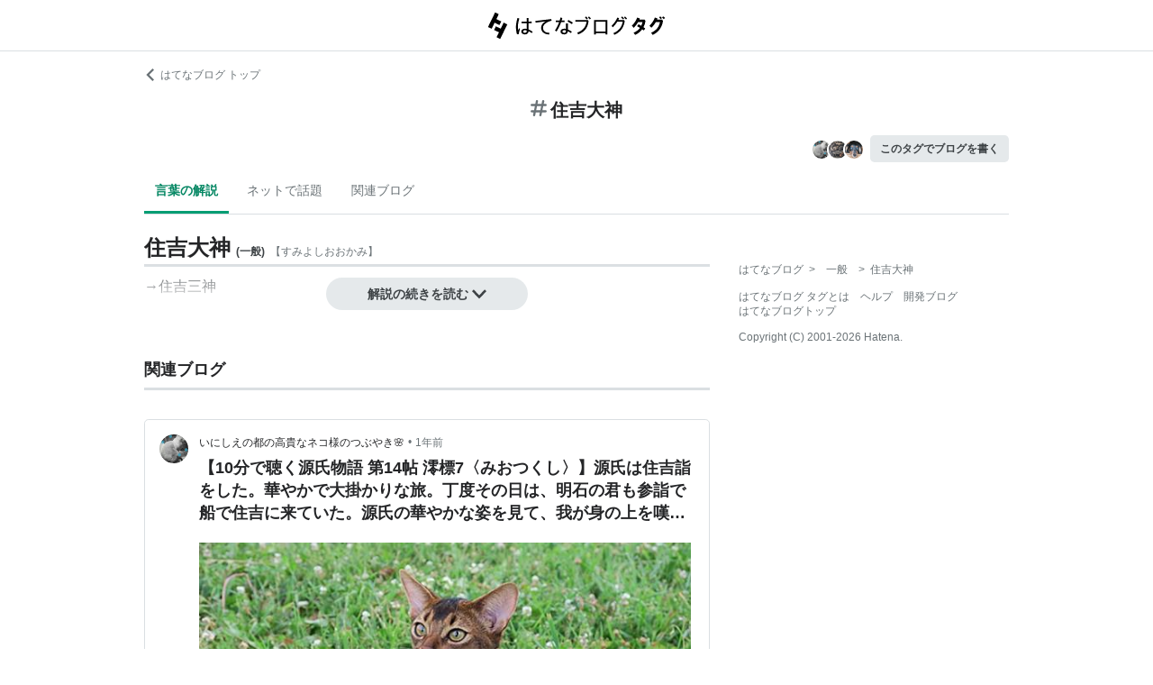

--- FILE ---
content_type: text/html; charset=utf-8
request_url: https://d.hatena.ne.jp/keyword/%E4%BD%8F%E5%90%89%E5%A4%A7%E7%A5%9E
body_size: 45992
content:
<!DOCTYPE html><html><head prefix="og: http://ogp.me/ns#"><meta name="viewport" content="width=device-width, initial-scale=1, viewport-fit=cover"/><style data-styled="" data-styled-version="5.3.3">.lkjvRt{vertical-align:text-bottom;}/*!sc*/
data-styled.g1[id="sc-bdvvtL"]{content:"lkjvRt,"}/*!sc*/
.hQcbNs{text-align:center;font-weight:bold;cursor:pointer;-webkit-text-decoration:none;text-decoration:none;display:inline-block;width:auto;line-height:1.35;border:1px solid transparent;border-radius:100px;padding:0.75rem 2rem;background:#E5E9EB;color:#3D4245;padding:8px 16px;font-size:14px;}/*!sc*/
.hQcbNs:hover{-webkit-text-decoration:none;text-decoration:none;}/*!sc*/
.hQcbNs:focus{outline:none;box-shadow:inset 0 0 0 0.2rem rgba(45,149,222,0.4);}/*!sc*/
.hQcbNs:visited{color:#3D4245;}/*!sc*/
.hQcbNs:hover{background:#DADFE2;}/*!sc*/
data-styled.g2[id="sc-gsDKAQ"]{content:"hQcbNs,"}/*!sc*/
.hVvGed{text-align:center;font-weight:bold;cursor:pointer;-webkit-text-decoration:none;text-decoration:none;display:inline-block;width:auto;line-height:1.35;border:1px solid transparent;border-radius:.3rem;padding:0.75rem 1.25rem;background:#E5E9EB;color:#3D4245;padding:6px 10px;font-size:12px;}/*!sc*/
.hVvGed:hover{-webkit-text-decoration:none;text-decoration:none;}/*!sc*/
.hVvGed:focus{outline:none;box-shadow:inset 0 0 0 0.2rem rgba(45,149,222,0.4);}/*!sc*/
.hVvGed:visited{color:#3D4245;}/*!sc*/
.hVvGed:hover{background:#DADFE2;}/*!sc*/
data-styled.g4[id="sc-hKwDye"]{content:"hVvGed,"}/*!sc*/
.igQbsT{margin-bottom:1.25rem;}/*!sc*/
data-styled.g6[id="sc-jRQBWg"]{content:"igQbsT,"}/*!sc*/
.jApmux{margin:auto;width:90vw;}/*!sc*/
@media (min-width:768px){.jApmux{width:720px;}}/*!sc*/
@media (min-width:1000px){.jApmux{width:960px;}}/*!sc*/
data-styled.g7[id="sc-gKclnd"]{content:"jApmux,"}/*!sc*/
.kmLDKr{margin:0.75rem 0 0;}/*!sc*/
@media (min-width:768px){.kmLDKr{margin:0.75rem 0 0;}}/*!sc*/
.kmLDKr a{color:#6B7377;font-size:0.75rem;-webkit-text-decoration:none;text-decoration:none;}/*!sc*/
.kmLDKr a:hover{-webkit-text-decoration:underline;text-decoration:underline;}/*!sc*/
.kmLDKr a svg{margin-right:0.25rem;}/*!sc*/
data-styled.g8[id="sc-iCfMLu"]{content:"kmLDKr,"}/*!sc*/
.fwuOgc{margin:1.25rem 0;text-align:center;}/*!sc*/
@media (min-width:768px){.fwuOgc{margin:0.75rem 0;}}/*!sc*/
.fwuOgc svg{vertical-align:baseline;}/*!sc*/
.fwuOgc span{display:inline-block;margin-left:0.25rem;font-weight:bold;font-size:1.25rem;color:#242527;}/*!sc*/
data-styled.g9[id="sc-furwcr"]{content:"fwuOgc,"}/*!sc*/
.LiGyC{padding-left:5vw;padding-right:5vw;overflow-x:auto;overflow-y:hidden;display:-webkit-box;display:-webkit-flex;display:-ms-flexbox;display:flex;-webkit-flex-wrap:nowrap;-ms-flex-wrap:nowrap;flex-wrap:nowrap;margin-bottom:1.25rem;border-bottom:1px solid #DADFE2;}/*!sc*/
@media (min-width:768px){.LiGyC{padding-left:0;padding-right:0;width:720px;margin-left:auto;margin-right:auto;overflow:visible;-webkit-flex-wrap:wrap;-ms-flex-wrap:wrap;flex-wrap:wrap;}}/*!sc*/
@media (min-width:1000px){.LiGyC{width:960px;}}/*!sc*/
.LiGyC > *:not(:first-child){margin-left:0.5rem;}/*!sc*/
data-styled.g10[id="sc-pVTFL"]{content:"LiGyC,"}/*!sc*/
.YnERV{display:inline-block;padding:0.75rem;font-size:0.875rem;font-weight:bold;color:#038662;border-bottom:3px solid #009D73;text-align:center;-webkit-text-decoration:none;text-decoration:none;white-space:nowrap;}/*!sc*/
.YnERV:hover{color:#242527;color:#038662;}/*!sc*/
.dlNnRT{display:inline-block;padding:0.75rem;font-size:0.875rem;font-weight:normal;color:#6B7377;border-bottom:3px solid none;text-align:center;-webkit-text-decoration:none;text-decoration:none;white-space:nowrap;}/*!sc*/
.dlNnRT:hover{color:#242527;color:#242527;}/*!sc*/
data-styled.g11[id="sc-jrQzAO"]{content:"YnERV,dlNnRT,"}/*!sc*/
.cfFZTJ{display:-webkit-box;display:-webkit-flex;display:-ms-flexbox;display:flex;-webkit-align-items:center;-webkit-box-align:center;-ms-flex-align:center;align-items:center;-webkit-box-pack:end;-webkit-justify-content:flex-end;-ms-flex-pack:end;justify-content:flex-end;margin-bottom:0.5rem;}/*!sc*/
data-styled.g12[id="sc-kDTinF"]{content:"cfFZTJ,"}/*!sc*/
.jMkJCa{margin-right:0.375rem;}/*!sc*/
data-styled.g13[id="sc-iqseJM"]{content:"jMkJCa,"}/*!sc*/
.dkQbpU{display:inline-block;margin-left:-6px;}/*!sc*/
.dkQbpU:first-child{margin-left:0;}/*!sc*/
.dkQbpU img{width:24px;height:24px;border-radius:50%;border:2px solid #FFF;vertical-align:middle;}/*!sc*/
data-styled.g14[id="sc-crHmcD"]{content:"dkQbpU,"}/*!sc*/
.eLzidY{margin:0;padding:0;list-style:none;line-height:1.4;}/*!sc*/
data-styled.g15[id="sc-egiyK"]{content:"eLzidY,"}/*!sc*/
.hatryS{display:inline-block;margin-right:0.75rem;}/*!sc*/
.hatryS:last-child{margin-right:0;}/*!sc*/
data-styled.g16[id="sc-bqiRlB"]{content:"hatryS,"}/*!sc*/
.fOytDi{color:#6B7377;font-size:0.75rem;-webkit-text-decoration:none;text-decoration:none;}/*!sc*/
.fOytDi:hover{-webkit-text-decoration:underline;text-decoration:underline;}/*!sc*/
data-styled.g17[id="sc-ksdxgE"]{content:"fOytDi,"}/*!sc*/
.khBKZC{margin-top:2rem;color:#6B7377;font-size:0.75rem;}/*!sc*/
.khBKZC > *{margin-top:0.75rem;}/*!sc*/
data-styled.g18[id="sc-hBUSln"]{content:"khBKZC,"}/*!sc*/
.erCtv{color:#6B7377;font-size:0.75rem;}/*!sc*/
.erCtv ul{margin:0;padding:0;list-style:none;}/*!sc*/
.erCtv ul li{display:inline-block;}/*!sc*/
.erCtv ul li > span{margin:0 0.375rem;}/*!sc*/
.erCtv ul a{color:#6B7377;-webkit-text-decoration:none;text-decoration:none;}/*!sc*/
.erCtv ul a:hover{-webkit-text-decoration:underline;text-decoration:underline;}/*!sc*/
data-styled.g19[id="sc-fotOHu"]{content:"erCtv,"}/*!sc*/
.bcqfTw{color:#6B7377;font-size:0.75rem;}/*!sc*/
data-styled.g20[id="sc-fFeiMQ"]{content:"bcqfTw,"}/*!sc*/
.jBxyPD{max-height:9rem;overflow:hidden;position:relative;z-index:1;}/*!sc*/
@media (min-width:768px){.jBxyPD{max-height:11rem;}}/*!sc*/
.jBxyPD:after{display:block;content:"";position:absolute;left:0;right:0;top:0;bottom:0;background:linear-gradient( 0deg, #FFF, hsla(0,0%,100%,0) 3rem );}/*!sc*/
data-styled.g25[id="sc-dlVxhl"]{content:"jBxyPD,"}/*!sc*/
.kNJuwK:not(:first-child){margin-top:1.25rem;}/*!sc*/
.kNJuwK:nth-child(n + 3){display:none;}/*!sc*/
data-styled.g26[id="sc-kfPuZi"]{content:"kNJuwK,"}/*!sc*/
.bDsMXk{border-bottom:3px solid #DADFE2;}/*!sc*/
data-styled.g27[id="sc-fKVqWL"]{content:"bDsMXk,"}/*!sc*/
.fbwRLI{display:-webkit-box;display:-webkit-flex;display:-ms-flexbox;display:flex;-webkit-align-items:baseline;-webkit-box-align:baseline;-ms-flex-align:baseline;align-items:baseline;-webkit-flex-wrap:wrap;-ms-flex-wrap:wrap;flex-wrap:wrap;}/*!sc*/
.fbwRLI h1{line-height:1.4;font-size:1.125rem;margin:0 0.375rem 0 0;word-break:break-all;color:#242527;}/*!sc*/
@media (min-width:768px){.fbwRLI h1{font-size:1.5rem;}}/*!sc*/
data-styled.g28[id="sc-bBHxTw"]{content:"fbwRLI,"}/*!sc*/
.bNhHde{font-size:0.7rem;display:inline-block;font-weight:bold;margin-right:0.375rem;}/*!sc*/
@media (min-width:768px){.bNhHde{font-size:0.75rem;}}/*!sc*/
data-styled.g29[id="sc-iwjdpV"]{content:"bNhHde,"}/*!sc*/
.ijbgJS{padding-bottom:0.25rem;font-size:0.7rem;color:#6B7377;font-weight:normal;}/*!sc*/
@media (min-width:768px){.ijbgJS{font-size:0.75rem;}}/*!sc*/
data-styled.g30[id="sc-cxpSdN"]{content:"ijbgJS,"}/*!sc*/
.csduoT p{line-height:1.75;margin:0.375rem 0 0.75rem;}/*!sc*/
@media (min-width:768px){.csduoT p{margin:0.5rem 0;}}/*!sc*/
.csduoT a{color:#3D4245;-webkit-text-decoration:none;text-decoration:none;}/*!sc*/
.csduoT a:hover{-webkit-text-decoration:underline;text-decoration:underline;}/*!sc*/
.csduoT img{max-width:100%;}/*!sc*/
.csduoT h3,.csduoT h4,.csduoT h5{margin:1.25rem 0 0.5rem;}/*!sc*/
.csduoT h3{font-size:1.125rem;}/*!sc*/
.csduoT h4{font-size:1rem;}/*!sc*/
.csduoT h5{font-size:0.875rem;}/*!sc*/
.csduoT ul,.csduoT ol{padding-left:1.25rem;}/*!sc*/
.csduoT li{line-height:1.6;}/*!sc*/
.csduoT li:not(:first-child){margin-top:0.25rem;}/*!sc*/
.csduoT dt{margin:0.5rem 0;}/*!sc*/
.csduoT dd{margin:0.5rem 0 0.5rem 0.75rem;border-left:5px solid #DADFE2;padding:0 0 0 0.75rem;}/*!sc*/
.csduoT blockquote{background:#F7F8F9;border-radius:.3rem;padding:0.75rem 1.25rem;margin:1.25rem 0;}/*!sc*/
@media (min-width:768px){.csduoT blockquote{margin:1.25rem;}}/*!sc*/
.csduoT blockquote p:first-child{margin-top:0;}/*!sc*/
.csduoT blockquote p:last-child{margin-bottom:0;}/*!sc*/
.csduoT blockquote cite{border-top:3px double #DADFE2;padding:0.75rem 0 0;display:block;font-size:0.875rem;}/*!sc*/
.csduoT blockquote cite:before{content:"SOURCE:";color:#6B7377;font-size:0.75rem;margin:0 0.75rem 0 0;}/*!sc*/
.csduoT table{margin:1.25rem 0;border-collapse:collapse;border-spacing:0;border:none;font-size:0.75rem;display:block;overflow:auto;overflow-y:hidden;overflow-x:auto;}/*!sc*/
@media (min-width:768px){.csduoT table{font-size:0.875rem;}}/*!sc*/
.csduoT table th,.csduoT table td{padding:0.5rem;text-align:left;vertical-align:top;border:1px solid #DADFE2;}/*!sc*/
.csduoT table th{font-weight:bold;background:#F7F8F9;}/*!sc*/
.csduoT pre{white-space:pre-wrap;word-wrap:break-word;background:#F7F8F9;padding:1.25rem;margin:1.25rem 0px;font-size:0.75rem;line-height:1.75;overflow:auto;}/*!sc*/
@media (min-width:768px){.csduoT pre{font-size:0.875rem;}}/*!sc*/
.csduoT .hatena-asin-detail{margin:1.25rem 0;background-color:#F7F8F9;padding:0.8em;border-radius:.3rem;}/*!sc*/
.csduoT .hatena-asin-detail:after{content:"";display:block;clear:both;}/*!sc*/
.csduoT .hatena-asin-detail .hatena-asin-detail-image{float:left;margin-right:15px;border:1px solid #DADFE2;max-width:120px;}/*!sc*/
@media (min-width:768px){.csduoT .hatena-asin-detail .hatena-asin-detail-image{max-width:100%;}}/*!sc*/
.csduoT .hatena-asin-detail .hatena-asin-detail-title{font-weight:bold;margin:0;line-height:1.4;}/*!sc*/
.csduoT .hatena-asin-detail .hatena-asin-detail-info ul{list-style:none;margin:0.5rem 0 0;padding:0;font-size:0.75rem;}/*!sc*/
@media #{.csduoT .hatena-asin-detail .hatena-asin-detail-info ul{$mq-md;}}/*!sc*/
.csduoT .hatena-asin-detail .hatena-asin-detail-info ul{font-size:0.875rem;}/*!sc*/
.csduoT .hatena-asin-detail .hatena-asin-detail-info ul li{line-height:1.4;}/*!sc*/
.csduoT .hatena-asin-detail .hatena-asin-detail-info ul li:not(:first-child){margin-top:0;}/*!sc*/
.csduoT div.footnote{margin:1.25rem 0;border-top:3px double #DADFE2;padding:0.75rem 0 0;}/*!sc*/
.csduoT div.footnote p.footnote{margin:0;}/*!sc*/
data-styled.g31[id="sc-llYSUQ"]{content:"csduoT,"}/*!sc*/
.bzbQKv{display:none;padding-top:0.75rem;border-top:2px solid #DADFE2;}/*!sc*/
.bzbQKv details{font-size:0.875rem;color:#6B7377;}/*!sc*/
.bzbQKv summary{margin-bottom:0.375rem;cursor:pointer;}/*!sc*/
.bzbQKv summary::-webkit-details-marker{display:none;}/*!sc*/
.bzbQKv summary:focus{outline:none;}/*!sc*/
.bzbQKv summary span{display:inline-block;margin-left:0.25rem;}/*!sc*/
data-styled.g32[id="sc-iJKOTD"]{content:"bzbQKv,"}/*!sc*/
.djIgWd{display:block;position:relative;margin-top:-2rem;text-align:center;z-index:2;}/*!sc*/
data-styled.g33[id="sc-giYglK"]{content:"djIgWd,"}/*!sc*/
.A-dmbO{min-width:16em;}/*!sc*/
data-styled.g34[id="sc-ezbkAF"]{content:"A-dmbO,"}/*!sc*/
.lltUDN{display:inline-block;margin-right:0.75rem;font-size:0.875rem;}/*!sc*/
.lltUDN:last-child{margin-right:0;}/*!sc*/
.lltUDN a{color:#3D4245;-webkit-text-decoration:none;text-decoration:none;}/*!sc*/
.lltUDN a:hover{-webkit-text-decoration:underline;text-decoration:underline;}/*!sc*/
data-styled.g54[id="sc-khQegj"]{content:"lltUDN,"}/*!sc*/
.eTGxBZ{position:relative;border-radius:.3rem;border:1px solid #DADFE2;margin-top:1.25rem;}/*!sc*/
@media (min-width:768px){.eTGxBZ{margin-top:2rem;padding-left:40px;}}/*!sc*/
data-styled.g55[id="sc-hUpaCq"]{content:"eTGxBZ,"}/*!sc*/
@media (min-width:768px){.chuemY{position:absolute;top:16px;left:16px;}}/*!sc*/
.chuemY img{width:24px;height:24px;border-radius:50%;vertical-align:middle;}/*!sc*/
@media (min-width:768px){.chuemY img{width:32px;height:32px;}}/*!sc*/
data-styled.g56[id="sc-jgrJph"]{content:"chuemY,"}/*!sc*/
.gtijWP{display:-webkit-box;display:-webkit-flex;display:-ms-flexbox;display:flex;-webkit-align-items:center;-webkit-box-align:center;-ms-flex-align:center;align-items:center;padding:16px 1.25rem 0.5rem;font-size:0.75rem;line-height:1.4;color:#6B7377;}/*!sc*/
data-styled.g57[id="sc-gSQFLo"]{content:"gtijWP,"}/*!sc*/
.jiSLiQ{margin-left:0.5rem;}/*!sc*/
@media (min-width:768px){.jiSLiQ{margin-left:0;}}/*!sc*/
data-styled.g58[id="sc-lbhJGD"]{content:"jiSLiQ,"}/*!sc*/
.dCOBQS{vertical-align:middle;padding-right:0.25rem;color:#242527;-webkit-text-decoration:none;text-decoration:none;}/*!sc*/
.dCOBQS:hover{-webkit-text-decoration:underline;text-decoration:underline;}/*!sc*/
data-styled.g59[id="sc-iNGGcK"]{content:"dCOBQS,"}/*!sc*/
.cHHEBX{padding-left:0.25rem;vertical-align:middle;color:#6B7377;-webkit-text-decoration:none;text-decoration:none;}/*!sc*/
.cHHEBX:hover{-webkit-text-decoration:underline;text-decoration:underline;}/*!sc*/
data-styled.g60[id="sc-jeraig"]{content:"cHHEBX,"}/*!sc*/
.iGwSLi{-webkit-text-decoration:none;text-decoration:none;color:#3D4245;}/*!sc*/
.iGwSLi:hover h3{-webkit-text-decoration:underline;text-decoration:underline;}/*!sc*/
data-styled.g61[id="sc-eJwWfJ"]{content:"iGwSLi,"}/*!sc*/
.eKvbKi{display:-webkit-box;overflow:hidden;-webkit-box-orient:vertical;-webkit-line-clamp:2;padding:0 1.25rem;color:#242527;line-height:1.4;margin:0 0 1.25rem;font-size:1rem;}/*!sc*/
@media (min-width:768px){.eKvbKi{-webkit-line-clamp:3;font-size:1.125rem;}}/*!sc*/
data-styled.g62[id="sc-nVkyK"]{content:"eKvbKi,"}/*!sc*/
.cSVtPS{-webkit-mask-image:linear-gradient(180deg,#000 60%,transparent);-webkit-mask-image:linear-gradient(180deg,#000 60%,transparent);mask-image:linear-gradient(180deg,#000 60%,transparent);padding-bottom:0.75rem;}/*!sc*/
.cSVtPS p{display:-webkit-box;overflow:hidden;-webkit-box-orient:vertical;-webkit-line-clamp:5;margin:0 1.25rem;font-size:0.875rem;line-height:1.75;}/*!sc*/
data-styled.g63[id="sc-hiwPVj"]{content:"cSVtPS,"}/*!sc*/
.fvupeU{position:relative;width:100%;margin:0 auto 1.25rem;}/*!sc*/
@media (min-width:768px){.fvupeU{width:auto;margin:0 1.25rem 1.25rem;}}/*!sc*/
.fvupeU img{display:block;max-width:100%;max-height:400px;margin:auto;}/*!sc*/
@media (min-width:768px){.fvupeU img{max-height:480px;}}/*!sc*/
data-styled.g64[id="sc-ehCJOs"]{content:"fvupeU,"}/*!sc*/
.bdhVtG{margin:0 1.25rem 1.25rem;}/*!sc*/
data-styled.g65[id="sc-lcepkR"]{content:"bdhVtG,"}/*!sc*/
.koQkfJ a{display:block;}/*!sc*/
.koQkfJ a img{width:200px;height:55px;display:block;}/*!sc*/
@media (min-width:768px){.koQkfJ a img{width:230px;height:63px;}}/*!sc*/
data-styled.g67[id="sc-gGCDDS"]{content:"koQkfJ,"}/*!sc*/
.cQSyCH{background:#FFF;border-bottom:1px solid #DADFE2;}/*!sc*/
data-styled.g68[id="sc-clIzBv"]{content:"cQSyCH,"}/*!sc*/
.euEQxt{position:relative;display:-webkit-box;display:-webkit-flex;display:-ms-flexbox;display:flex;-webkit-box-pack:center;-webkit-justify-content:center;-ms-flex-pack:center;justify-content:center;margin:auto;height:56px;-webkit-align-items:center;-webkit-box-align:center;-ms-flex-align:center;align-items:center;}/*!sc*/
@media (min-width:768px){.euEQxt{width:720px;}}/*!sc*/
@media (min-width:1000px){.euEQxt{width:960px;}}/*!sc*/
data-styled.g69[id="sc-faUpoM"]{content:"euEQxt,"}/*!sc*/
html{line-height:1.15;-webkit-text-size-adjust:100%;}/*!sc*/
body{margin:0;}/*!sc*/
main{display:block;}/*!sc*/
h1{font-size:2em;margin:0.67em 0;}/*!sc*/
hr{box-sizing:content-box;height:0;overflow:visible;}/*!sc*/
pre{font-family:monospace,monospace;font-size:1em;}/*!sc*/
a{background-color:transparent;}/*!sc*/
abbr[title]{border-bottom:none;-webkit-text-decoration:underline;text-decoration:underline;-webkit-text-decoration:underline dotted;text-decoration:underline dotted;}/*!sc*/
b,strong{font-weight:bolder;}/*!sc*/
code,kbd,samp{font-family:monospace,monospace;font-size:1em;}/*!sc*/
small{font-size:80%;}/*!sc*/
sub,sup{font-size:75%;line-height:0;position:relative;vertical-align:baseline;}/*!sc*/
sub{bottom:-0.25em;}/*!sc*/
sup{top:-0.5em;}/*!sc*/
img{border-style:none;}/*!sc*/
button,input,optgroup,select,textarea{font-family:inherit;font-size:100%;line-height:1.15;margin:0;}/*!sc*/
button,input{overflow:visible;}/*!sc*/
button,select{text-transform:none;}/*!sc*/
button,[type="button"],[type="reset"],[type="submit"]{-webkit-appearance:button;}/*!sc*/
button::-moz-focus-inner,[type="button"]::-moz-focus-inner,[type="reset"]::-moz-focus-inner,[type="submit"]::-moz-focus-inner{border-style:none;padding:0;}/*!sc*/
button:-moz-focusring,[type="button"]:-moz-focusring,[type="reset"]:-moz-focusring,[type="submit"]:-moz-focusring{outline:1px dotted ButtonText;}/*!sc*/
fieldset{padding:0.35em 0.75em 0.625em;}/*!sc*/
legend{box-sizing:border-box;color:inherit;display:table;max-width:100%;padding:0;white-space:normal;}/*!sc*/
progress{vertical-align:baseline;}/*!sc*/
textarea{overflow:auto;}/*!sc*/
[type="checkbox"],[type="radio"]{box-sizing:border-box;padding:0;}/*!sc*/
[type="number"]::-webkit-inner-spin-button,[type="number"]::-webkit-outer-spin-button{height:auto;}/*!sc*/
[type="search"]{-webkit-appearance:textfield;outline-offset:-2px;}/*!sc*/
[type="search"]::-webkit-search-decoration{-webkit-appearance:none;}/*!sc*/
::-webkit-file-upload-button{-webkit-appearance:button;font:inherit;}/*!sc*/
details{display:block;}/*!sc*/
summary{display:list-item;}/*!sc*/
template{display:none;}/*!sc*/
[hidden]{display:none;}/*!sc*/
html{-webkit-scroll-behavior:smooth;-moz-scroll-behavior:smooth;-ms-scroll-behavior:smooth;scroll-behavior:smooth;}/*!sc*/
body{font-family:-apple-system,BlinkMacSystemFont,'Avenir Next','Segoe UI',Arial,sans-serif;background:#FFF;color:#3D4245;line-height:1.6;word-wrap:break-word;}/*!sc*/
a{color:#0E6ACE;}/*!sc*/
*,*::before,*::after{box-sizing:border-box;}/*!sc*/
[hidden]{display:none !important;}/*!sc*/
data-styled.g81[id="sc-global-hlvyRX1"]{content:"sc-global-hlvyRX1,"}/*!sc*/
.fSZqjM{margin-bottom:calc(2rem + 50px);}/*!sc*/
@media (min-width:576px){.fSZqjM{margin-bottom:calc(2rem + 90px);}}/*!sc*/
data-styled.g82[id="sc-hOGkXu"]{content:"fSZqjM,"}/*!sc*/
.bmPyql{margin:0 auto 3.25rem;}/*!sc*/
data-styled.g83[id="sc-dtMgUX"]{content:"bmPyql,"}/*!sc*/
.fWpXUO{margin-top:2rem;padding-bottom:0.375rem;border-bottom:3px solid #DADFE2;}/*!sc*/
.fWpXUO h2{margin:0;font-size:1.125rem;color:#242527;}/*!sc*/
data-styled.g84[id="sc-cZMNgc"]{content:"fWpXUO,"}/*!sc*/
.gKiXsd{margin:auto;width:90vw;}/*!sc*/
@media (min-width:768px){.gKiXsd{width:720px;}}/*!sc*/
@media (min-width:1000px){.gKiXsd{display:-webkit-box;display:-webkit-flex;display:-ms-flexbox;display:flex;width:960px;-webkit-box-pack:justify;-webkit-justify-content:space-between;-ms-flex-pack:justify;justify-content:space-between;}}/*!sc*/
data-styled.g86[id="sc-jQrDum"]{content:"gKiXsd,"}/*!sc*/
@media (min-width:1000px){.jDQHrM{width:calc(960px - 300px - 2rem);}}/*!sc*/
data-styled.g87[id="sc-fvxzrP"]{content:"jDQHrM,"}/*!sc*/
@media (min-width:1000px){.jDxbCk{width:300px;}}/*!sc*/
data-styled.g88[id="sc-fbyfCU"]{content:"jDxbCk,"}/*!sc*/
</style><link rel="icon" sizes="16x16 32x32 48x48 64x64" href="https://live.blog-tags.st-hatena.com//_next/static/images/favicon-8c3808340882afcb341562e33da12325.ico"/><link rel="apple-touch-icon" type="image/png" href="https://live.blog-tags.st-hatena.com//_next/static/images/favicon-180-d5514c44500bfeca92f576e984aacd8a.png"/><link rel="icon" type="image/png" href="https://live.blog-tags.st-hatena.com//_next/static/images/favicon-192-05f2ab3910776ea8e1aea414fc5257e4.png"/><meta name="viewport" content="width=device-width,minimum-scale=1,initial-scale=1"/><meta charSet="utf-8"/><script async="" src="https://www.googletagmanager.com/gtag/js?id=UA-46136157-1"></script><script>
        window.dataLayer = window.dataLayer || [];
        function gtag(){dataLayer.push(arguments);}
        gtag('js', new Date());

        gtag('config', 'UA-46136157-1');
        </script><script src="https://cdn.pool.st-hatena.com/valve/valve.js" async=""></script><title>住吉大神とは 一般の人気・最新記事を集めました - はてな</title><meta property="og:title" content="住吉大神とは 一般の人気・最新記事を集めました - はてな"/><meta property="og:type" content="article"/><meta property="og:site_name" content="はてなブログ タグ"/><meta name="twitter:card" content="summary_large_image"/><meta property="og:image" content="https://live.blog-tags.st-hatena.com//_next/static/images/ogImageDefault-0b14dbf84ffadcafc73ec8b1d951813c.png"/><meta property="og:url" content="https://d.hatena.ne.jp/keyword/%E4%BD%8F%E5%90%89%E5%A4%A7%E7%A5%9E"/><link rel="canonical" href="https://d.hatena.ne.jp/keyword/%E4%BD%8F%E5%90%89%E5%A4%A7%E7%A5%9E"/><meta property="og:description" content="「住吉大神」とは - →住吉三神"/><meta name="next-head-count" content="13"/><link rel="preload" href="https://live.blog-tags.st-hatena.com/_next/static/8MX8gND8BYpmrsrzfNHI8/pages/keyword/_permalink_reborn.js" as="script"/><link rel="preload" href="https://live.blog-tags.st-hatena.com/_next/static/8MX8gND8BYpmrsrzfNHI8/pages/_app.js" as="script"/><link rel="preload" href="https://live.blog-tags.st-hatena.com/_next/static/runtime/webpack-035ac2b14bde147cb4a8.js" as="script"/><link rel="preload" href="https://live.blog-tags.st-hatena.com/_next/static/chunks/commons.d78459f0c3cff869b62b.js" as="script"/><link rel="preload" href="https://live.blog-tags.st-hatena.com/_next/static/runtime/main-389f2d5a5a59288bda75.js" as="script"/></head><body class="page-index"><div id="__next"><div class="sc-hOGkXu fSZqjM"><header class="sc-clIzBv cQSyCH"><div class="sc-faUpoM euEQxt"><div class="sc-gGCDDS koQkfJ"><a href="https://d.hatena.ne.jp/keyword/"><img src="https://live.blog-tags.st-hatena.com//_next/static/images/serviceLogo-69b3b2c074e155b6211649fba846eb8d.svg" alt="Hatena Blog Tags"/></a></div></div></header><div></div><div class="sc-jRQBWg igQbsT"><div class="sc-gKclnd jApmux"><div class="sc-iCfMLu kmLDKr"><a href="https://hatenablog.com/"><svg width="14" height="14" viewBox="0 0 24 24" class="sc-bdvvtL lkjvRt"><path fill="#6B7377" d="M16.2,0,19,2.8,9.7,12,19,21.2,16.2,24,4,12Z"></path></svg>はてなブログ トップ</a></div><div class="sc-furwcr fwuOgc"><svg width="18" height="18" viewBox="0 0 24 24" class="sc-bdvvtL lkjvRt"><path fill="#6B7377" d="M22.4,15.1H17.6l1.2-6.2h3.6A1.6,1.6,0,0,0,24,7.4a1.6,1.6,0,0,0-1.6-1.6H19.5l.8-3.9A1.7,1.7,0,0,0,19,0a1.6,1.6,0,0,0-1.8,1.3l-.9,4.5H10.2L11,1.9A1.6,1.6,0,0,0,9.8,0,1.7,1.7,0,0,0,7.9,1.3L7,5.8H1.6A1.6,1.6,0,0,0,0,7.4,1.6,1.6,0,0,0,1.6,8.9H6.4L5.2,15.1H1.6A1.6,1.6,0,0,0,0,16.6a1.6,1.6,0,0,0,1.6,1.6H4.5l-.8,3.9A1.7,1.7,0,0,0,5,24h.3a1.5,1.5,0,0,0,1.5-1.3l.9-4.5h6.1L13,22.1A1.6,1.6,0,0,0,14.2,24h.4a1.6,1.6,0,0,0,1.5-1.3l.9-4.5h5.4A1.6,1.6,0,0,0,24,16.6,1.6,1.6,0,0,0,22.4,15.1Zm-14.1,0L9.6,8.9h6.1l-1.3,6.2Z"></path></svg><span>住吉大神</span></div><div class="sc-kDTinF cfFZTJ"><div class="sc-iqseJM jMkJCa"><span class="sc-crHmcD dkQbpU"><img src="https://cdn.image.st-hatena.com/image/square/cf3aa5546a0d58eb3534176a036fa768b5a40193/backend=imagemagick;height=128;version=1;width=128/https%3A%2F%2Fcdn.user.blog.st-hatena.com%2Fblog_custom_icon%2F156496795%2F1643102107843500" alt=""/></span><span class="sc-crHmcD dkQbpU"><img src="https://cdn.image.st-hatena.com/image/square/17977cdfbe2d94602ec232898b63aa3a4aa7af13/backend=imagemagick;height=128;version=1;width=128/https%3A%2F%2Fcdn.user.blog.st-hatena.com%2Fblog_custom_icon%2F154549687%2F1557020369552699" alt=""/></span><span class="sc-crHmcD dkQbpU"><img src="https://cdn.image.st-hatena.com/image/square/52fab1e290ab5a0aa4c7325390538b36e9c07da9/backend=imagemagick;height=128;version=1;width=128/https%3A%2F%2Fcdn.user.blog.st-hatena.com%2Fblog_custom_icon%2F154353995%2F1556035041895230" alt=""/></span></div><a href="https://blog.hatena.ne.jp/my/edit?fill_tag=%E4%BD%8F%E5%90%89%E5%A4%A7%E7%A5%9E" class="sc-hKwDye sc-eCImPb hVvGed">このタグでブログを書く</a></div></div><div class="sc-pVTFL LiGyC"><div><a href="#tag-body" selected="" class="sc-jrQzAO YnERV">言葉の解説</a></div><div><a href="#hot-topics" class="sc-jrQzAO dlNnRT">ネットで話題</a></div><div><a href="#related-blog" class="sc-jrQzAO dlNnRT">関連ブログ</a></div></div></div><div class="sc-jQrDum gKiXsd"><div class="sc-fvxzrP jDQHrM"><div class="sc-dtMgUX bmPyql"><div id="tag-body"><div class="sc-dlVxhl jBxyPD"><div class="sc-kfPuZi kNJuwK"><header class="sc-fKVqWL bDsMXk"><div class="sc-bBHxTw fbwRLI"><h1>住吉大神</h1><div class="sc-iwjdpV bNhHde">(<!-- -->一般<!-- -->)</div><div class="sc-cxpSdN ijbgJS">【<!-- -->すみよしおおかみ<!-- -->】</div></div></header><div><div class="sc-llYSUQ csduoT"><p>→<a href="http://d.hatena.ne.jp/keyword/%BD%BB%B5%C8%BB%B0%BF%C0">住吉三神</a></p>
</div></div></div></div><div class="sc-iJKOTD bzbQKv"><details><summary><svg width="16" height="16" viewBox="0 0 24 24" class="sc-bdvvtL lkjvRt"><path fill="#6B7377" d="M13.2,7a1.2,1.2,0,0,1-2.4,0,1.2,1.2,0,1,1,2.4,0ZM24,12A12,12,0,1,1,12,0,12,12,0,0,1,24,12Zm-2,0A10,10,0,1,0,12,22,10,10,0,0,0,22,12ZM9,10v2h2v6h2V10Z"></path></svg><span>このタグの解説について</span></summary>この解説文は、<a href="https://staff.hatenablog.com/entry/2019/06/20/153000">すでに終了したサービス「はてなキーワード」内で有志のユーザーが作成・編集</a>した内容に基づいています。その正確性や網羅性をはてなが保証するものではありません。問題のある記述を発見した場合には、<a href="https://www.hatena.ne.jp/faq/q/blog#contact">お問い合わせフォーム</a>よりご連絡ください。</details></div><div class="sc-giYglK djIgWd"><div><button class="sc-gsDKAQ sc-ezbkAF hQcbNs A-dmbO">解説の続きを読む<!-- --> <svg width="16" height="16" viewBox="0 0 24 24" class="sc-bdvvtL lkjvRt"><path fill="#3D4245" d="M0,7.8,2.8,5,12,14.3,21.2,5,24,7.8,12,20Z"></path></svg></button></div></div></div></div><div></div><div class="sc-cZMNgc fWpXUO"><h2 id="related-blog">関連ブログ</h2></div><div class="sc-hUpaCq eTGxBZ"><div class="sc-gSQFLo gtijWP"><a href="https://egaoouenn.hatenablog.com/" class="sc-jgrJph chuemY"><img src="https://cdn.image.st-hatena.com/image/square/cf3aa5546a0d58eb3534176a036fa768b5a40193/backend=imagemagick;height=128;version=1;width=128/https%3A%2F%2Fcdn.user.blog.st-hatena.com%2Fblog_custom_icon%2F156496795%2F1643102107843500" alt=""/></a><div class="sc-lbhJGD jiSLiQ"><a href="https://egaoouenn.hatenablog.com/" class="sc-iNGGcK dCOBQS">いにしえの都の高貴なネコ様のつぶやき🌸</a>•<a href="https://egaoouenn.hatenablog.com/entry/2024/09/14/180230" class="sc-jeraig cHHEBX">1年前</a></div></div><a href="https://egaoouenn.hatenablog.com/entry/2024/09/14/180230" class="sc-eJwWfJ iGwSLi"><h3 class="sc-nVkyK eKvbKi">【10分で聴く源氏物語 第14帖 澪標7〈みおつくし〉】源氏は住吉詣をした。華やかで大掛かりな旅。丁度その日は、明石の君も参詣で船で住吉に来ていた。源氏の華やかな姿を見て、我が身の上を嘆いた by😿</h3><div class="sc-ehCJOs fvupeU"><img src="https://cdn.image.st-hatena.com/image/scale/c627c9ee1a31fb4706220a5246821d3da18a6ee0/enlarge=0;height=220;version=1;width=586/https%3A%2F%2Fcdn.image.st-hatena.com%2Fimage%2Fscale%2F1c858bc89faf3375f678ee7201e1c0556bcb9acb%2Fbackend%3Dimagemagick%3Bversion%3D1%3Bwidth%3D1300%2Fhttps%253A%252F%252Fcdn-ak.f.st-hatena.com%252Fimages%252Ffotolife%252Fs%252Fsyounagon%252F20240903%252F20240903154754.jpg" alt=""/></div><div class="sc-hiwPVj cSVtPS"><p>🪷【源氏物語463 第14帖 澪標37】葵上の父 の太政大臣と源氏の君の勢力はまし、葵上の兄の権中納言の娘が入内した。兵部卿の宮の姫君も入内したが源氏は素っ気ない 〜現代には二つの大きな勢力があって、 一つは太政大臣、 一つは源氏の内大臣がそれで、 この二人の意志で何事も断ぜられ、 何事も決せられるのであった。 権中納言の娘がその年の八月に後宮へはいった。 すべての世話は祖父の大臣がしていて はなやかな仕度《したく》であった。 兵部卿親王も第二の姫君を後宮へ入れる志望を持っておいでになって、 大事にお傅《かし》ずきになる評判のあるのを、 源氏はその姫君に光栄あれとも思われないのであった。 源氏…</p></div></a><div class="sc-lcepkR bdhVtG"><span class="sc-khQegj lltUDN"><a href="https://d.hatena.ne.jp/keyword/%E4%BD%8F%E5%90%89">#<!-- -->住吉</a></span><span class="sc-khQegj lltUDN"><a href="https://d.hatena.ne.jp/keyword/%E4%BD%8F%E5%90%89%E5%A4%A7%E7%A5%9E">#<!-- -->住吉大神</a></span><span class="sc-khQegj lltUDN"><a href="https://d.hatena.ne.jp/keyword/%E5%84%80%E4%BB%97">#<!-- -->儀仗</a></span><span class="sc-khQegj lltUDN"><a href="https://d.hatena.ne.jp/keyword/%E8%8A%B1%E7%B4%85%E8%91%89">#<!-- -->花紅葉</a></span><span class="sc-khQegj lltUDN"><a href="https://d.hatena.ne.jp/keyword/%E6%9D%BE%E5%8E%9F">#<!-- -->松原</a></span></div></div><div></div><div class="sc-cZMNgc fWpXUO"><div><h2>関連ブログ</h2></div></div><div><div><div class="sc-hUpaCq eTGxBZ"><div class="sc-gSQFLo gtijWP"><a href="https://owari-nagoya55.hatenablog.com/" class="sc-jgrJph chuemY"><img src="https://cdn.image.st-hatena.com/image/square/17977cdfbe2d94602ec232898b63aa3a4aa7af13/backend=imagemagick;height=128;version=1;width=128/https%3A%2F%2Fcdn.user.blog.st-hatena.com%2Fblog_custom_icon%2F154549687%2F1557020369552699" alt=""/></a><div class="sc-lbhJGD jiSLiQ"><a href="https://owari-nagoya55.hatenablog.com/" class="sc-iNGGcK dCOBQS">owari-oyajiの放浪記</a>•<a href="https://owari-nagoya55.hatenablog.com/entry/2021/07/25/150159" class="sc-jeraig cHHEBX">4年前</a></div></div><a href="https://owari-nagoya55.hatenablog.com/entry/2021/07/25/150159" class="sc-eJwWfJ iGwSLi"><h3 class="sc-nVkyK eKvbKi">名古屋市緑区大高町　「龍宮社(住吉社)」</h3><div class="sc-ehCJOs fvupeU"><img src="https://cdn.image.st-hatena.com/image/scale/e618b2cb58bbf8a5db11d9b472a30d31a6bc4c95/enlarge=0;height=220;version=1;width=586/https%3A%2F%2Fcdn.image.st-hatena.com%2Fimage%2Fscale%2Fac96d839558e7d92ea88128f743db6e73f5b2238%2Fbackend%3Dimagemagick%3Bversion%3D1%3Bwidth%3D1300%2Fhttps%253A%252F%252Fcdn-ak.f.st-hatena.com%252Fimages%252Ffotolife%252Fo%252Fowari-nagoya55%252F20210725%252F20210725144848.jpg" alt=""/></div><div class="sc-hiwPVj cSVtPS"><p>名古屋市緑区大高町字中川寝覚の里から徒歩で常滑街道を東進し国道23号線沿いに北上する事15分。道は巨大なコンクリート堤防により行き止まりとなり、堤防の先は天白川が流れる。 いかにも夏を感じさせる空。堤防から天白川河口方向を眺めてみた。先に見える橋は天白犀川橋は下を国道23号線、上は名古屋高速大高線。小さな流れの天白川、ここまで来ると流れを集め川幅はとても広く、水位は平時でも干満の影響を受け上下します。 堤防から上流の眺め。左が天白川、手前が扇川、ここから堤防を上流に向かうと大高川が合流する。見あげる高さの堤防も、上から眺めると意外に水面が近い、標高はこそ－ではないものの、この巨大な堤防に守られ…</p></div></a><div class="sc-lcepkR bdhVtG"><span class="sc-khQegj lltUDN"><a href="https://d.hatena.ne.jp/keyword/%E9%BE%8D%E5%AE%AE%E7%A4%BE">#<!-- -->龍宮社</a></span><span class="sc-khQegj lltUDN"><a href="https://d.hatena.ne.jp/keyword/%E4%BD%8F%E5%90%89%E5%A4%A7%E7%A5%9E">#<!-- -->住吉大神</a></span></div></div></div><div class="sc-hUpaCq eTGxBZ"><div class="sc-gSQFLo gtijWP"><a href="https://hiroyoshiz.hatenablog.com/" class="sc-jgrJph chuemY"><img src="https://cdn.image.st-hatena.com/image/square/52fab1e290ab5a0aa4c7325390538b36e9c07da9/backend=imagemagick;height=128;version=1;width=128/https%3A%2F%2Fcdn.user.blog.st-hatena.com%2Fblog_custom_icon%2F154353995%2F1556035041895230" alt=""/></a><div class="sc-lbhJGD jiSLiQ"><a href="https://hiroyoshiz.hatenablog.com/" class="sc-iNGGcK dCOBQS">最趣楽倶楽部</a>•<a href="https://hiroyoshiz.hatenablog.com/entry/2019/08/05/140821" class="sc-jeraig cHHEBX">6年前</a></div></div><a href="https://hiroyoshiz.hatenablog.com/entry/2019/08/05/140821" class="sc-eJwWfJ iGwSLi"><h3 class="sc-nVkyK eKvbKi">住吉祭に行ってきました。</h3><div class="sc-ehCJOs fvupeU"><img src="https://cdn.image.st-hatena.com/image/scale/ba1ce88911b3846b4ddd45a213b3e3e0a71f945c/enlarge=0;height=220;version=1;width=586/https%3A%2F%2Fcdn.image.st-hatena.com%2Fimage%2Fscale%2F1413c385fc4cbf6438d88ff8da21fb64b2530c6e%2Fbackend%3Dimagemagick%3Bversion%3D1%3Bwidth%3D1300%2Fhttps%253A%252F%252Fcdn-ak.f.st-hatena.com%252Fimages%252Ffotolife%252Fh%252Fhiroyoshiz%252F20190805%252F20190805135134.jpg" alt=""/></div><div class="sc-hiwPVj cSVtPS"><p>住吉大社にて行われる夏の一大イベントが住吉祭 13：50頃にでてきました。 道路にでてきましたが、それにしても暑そうでしたね。 道路沿いの飲料自動販売機が飛ぶように売れていましたよ。 大和川までガンバレ 阪堺電車（チンチン電車）が並行して走ります。</p></div></a><div class="sc-lcepkR bdhVtG"><span class="sc-khQegj lltUDN"><a href="https://d.hatena.ne.jp/keyword/%E4%BD%8F%E5%90%89%E7%A5%AD">#<!-- -->住吉祭</a></span><span class="sc-khQegj lltUDN"><a href="https://d.hatena.ne.jp/keyword/%E4%BD%8F%E5%90%89%E5%A4%A7%E7%A4%BE">#<!-- -->住吉大社</a></span><span class="sc-khQegj lltUDN"><a href="https://d.hatena.ne.jp/keyword/%E4%BD%8F%E5%90%89%E5%A4%A7%E7%A5%9E">#<!-- -->住吉大神</a></span><span class="sc-khQegj lltUDN"><a href="https://d.hatena.ne.jp/keyword/%E4%BD%8F%E5%90%89%E4%B8%89%E7%A5%9E">#<!-- -->住吉三神</a></span></div></div><div></div></div></div><div class="sc-fbyfCU jDxbCk"><div></div><footer class="sc-hBUSln khBKZC"><div class="sc-fotOHu erCtv"><ul itemscope="" itemType="http://schema.org/BreadcrumbList"><li itemscope="" itemProp="itemListElement" itemType="http://schema.org/ListItem"><a href="https://hatenablog.com/" itemProp="item"><span itemProp="name">はてなブログ</span></a><meta itemProp="position" content="1"/></li><li itemscope="" itemProp="itemListElement" itemType="http://schema.org/ListItem"><span>&gt;</span><span itemProp="name">一般</span><meta itemProp="position" content="2"/></li><li itemscope="" itemProp="itemListElement" itemType="http://schema.org/ListItem"><span>&gt;</span><a href="https://d.hatena.ne.jp/keyword/%E4%BD%8F%E5%90%89%E5%A4%A7%E7%A5%9E" itemProp="item"><span itemProp="name">住吉大神</span></a><meta itemProp="position" content="3"/></li></ul></div><ul class="sc-egiyK eLzidY"><li class="sc-bqiRlB hatryS"><a href="https://d.hatena.ne.jp/" class="sc-ksdxgE fOytDi">はてなブログ タグとは</a></li><li class="sc-bqiRlB hatryS"><a href="https://help.hatenablog.com/" class="sc-ksdxgE fOytDi">ヘルプ</a></li><li class="sc-bqiRlB hatryS"><a href="https://staff.hatenablog.com/" class="sc-ksdxgE fOytDi">開発ブログ</a></li><li class="sc-bqiRlB hatryS"><a href="https://hatenablog.com/" class="sc-ksdxgE fOytDi">はてなブログトップ</a></li></ul><div class="sc-fFeiMQ bcqfTw">Copyright (C) 2001-<!-- -->2026<!-- --> Hatena.</div></footer></div></div><div></div><div></div></div></div><script id="__NEXT_DATA__" type="application/json">{"dataManager":"[]","props":{"pageProps":{},"apolloState":{"data":{"ROOT_QUERY":{"__typename":"Query","tag({\"name\":\"住吉大神\"})":{"__typename":"Tag","meanings({\"first\":5})":{"__typename":"MeaningConnection","nodes":[{"__typename":"Meaning","canBeIndexedBySearchEngine":true,"tagId":"334812","revisions({\"first\":1})":{"__typename":"TagRevisionConnection","nodes":[{"__typename":"TagRevision","formattedBody({\"plainTextLength\":50})":{"__typename":"FormattedBody","HTML":"\u003cp\u003e→\u003ca href=\"http://d.hatena.ne.jp/keyword/%BD%BB%B5%C8%BB%B0%BF%C0\"\u003e住吉三神\u003c/a\u003e\u003c/p\u003e\n","Text":"→住吉三神"}}]},"name":"住吉大神","furigana":"すみよしおおかみ","genre":{"__typename":"Genre","name":"一般","url":"/keywordlist?cname=%E4%B8%80%E8%88%AC"}}]},"hotArticles({\"first\":16})":{"__typename":"HotArticleConnection","nodes":[]},"taggedBlogArticlesRealResult({\"first\":10})":{"__typename":"TaggedBlogArticleConnection","nodes":[{"__typename":"BlogArticle","title":"【10分で聴く源氏物語 第14帖 澪標7〈みおつくし〉】源氏は住吉詣をした。華やかで大掛かりな旅。丁度その日は、明石の君も参詣で船で住吉に来ていた。源氏の華やかな姿を見て、我が身の上を嘆いた by😿","thumbnail":{"__typename":"ResizeableImage","originalURL":"https://cdn.image.st-hatena.com/image/scale/1c858bc89faf3375f678ee7201e1c0556bcb9acb/backend=imagemagick;version=1;width=1300/https%3A%2F%2Fcdn-ak.f.st-hatena.com%2Fimages%2Ffotolife%2Fs%2Fsyounagon%2F20240903%2F20240903154754.jpg","scaledImageURL({\"enlarge\":false,\"height\":220,\"width\":586})":"https://cdn.image.st-hatena.com/image/scale/c627c9ee1a31fb4706220a5246821d3da18a6ee0/enlarge=0;height=220;version=1;width=586/https%3A%2F%2Fcdn.image.st-hatena.com%2Fimage%2Fscale%2F1c858bc89faf3375f678ee7201e1c0556bcb9acb%2Fbackend%3Dimagemagick%3Bversion%3D1%3Bwidth%3D1300%2Fhttps%253A%252F%252Fcdn-ak.f.st-hatena.com%252Fimages%252Ffotolife%252Fs%252Fsyounagon%252F20240903%252F20240903154754.jpg"},"hasOwnThumbnail":true,"summary":"🪷【源氏物語463 第14帖 澪標37】葵上の父 の太政大臣と源氏の君の勢力はまし、葵上の兄の権中納言の娘が入内した。兵部卿の宮の姫君も入内したが源氏は素っ気ない 〜現代には二つの大きな勢力があって、 一つは太政大臣、 一つは源氏の内大臣がそれで、 この二人の意志で何事も断ぜられ、 何事も決せられるのであった。 権中納言の娘がその年の八月に後宮へはいった。 すべての世話は祖父の大臣がしていて はなやかな仕度《したく》であった。 兵部卿親王も第二の姫君を後宮へ入れる志望を持っておいでになって、 大事にお傅《かし》ずきになる評判のあるのを、 源氏はその姫君に光栄あれとも思われないのであった。 源氏…","url":"https://egaoouenn.hatenablog.com/entry/2024/09/14/180230","tags":{"__typename":"AssociatedTagsConnection","nodes":[{"__typename":"Tag","url":"https://d.hatena.ne.jp/keyword/%E4%BD%8F%E5%90%89","name":"住吉"},{"__typename":"Tag","url":"https://d.hatena.ne.jp/keyword/%E4%BD%8F%E5%90%89%E5%A4%A7%E7%A5%9E","name":"住吉大神"},{"__typename":"Tag","url":"https://d.hatena.ne.jp/keyword/%E5%84%80%E4%BB%97","name":"儀仗"},{"__typename":"Tag","url":"https://d.hatena.ne.jp/keyword/%E8%8A%B1%E7%B4%85%E8%91%89","name":"花紅葉"},{"__typename":"Tag","url":"https://d.hatena.ne.jp/keyword/%E6%9D%BE%E5%8E%9F","name":"松原"}]},"publishedAt":"2024-09-14T18:02:30+09:00","blog":{"__typename":"Blog","url":"https://egaoouenn.hatenablog.com/","title":"いにしえの都の高貴なネコ様のつぶやき🌸","iconURL":"https://cdn.image.st-hatena.com/image/square/cf3aa5546a0d58eb3534176a036fa768b5a40193/backend=imagemagick;height=128;version=1;width=128/https%3A%2F%2Fcdn.user.blog.st-hatena.com%2Fblog_custom_icon%2F156496795%2F1643102107843500"}},{"__typename":"BlogArticle","title":"名古屋市緑区大高町　「龍宮社(住吉社)」","thumbnail":{"__typename":"ResizeableImage","originalURL":"https://cdn.image.st-hatena.com/image/scale/ac96d839558e7d92ea88128f743db6e73f5b2238/backend=imagemagick;version=1;width=1300/https%3A%2F%2Fcdn-ak.f.st-hatena.com%2Fimages%2Ffotolife%2Fo%2Fowari-nagoya55%2F20210725%2F20210725144848.jpg","scaledImageURL({\"enlarge\":false,\"height\":220,\"width\":586})":"https://cdn.image.st-hatena.com/image/scale/e618b2cb58bbf8a5db11d9b472a30d31a6bc4c95/enlarge=0;height=220;version=1;width=586/https%3A%2F%2Fcdn.image.st-hatena.com%2Fimage%2Fscale%2Fac96d839558e7d92ea88128f743db6e73f5b2238%2Fbackend%3Dimagemagick%3Bversion%3D1%3Bwidth%3D1300%2Fhttps%253A%252F%252Fcdn-ak.f.st-hatena.com%252Fimages%252Ffotolife%252Fo%252Fowari-nagoya55%252F20210725%252F20210725144848.jpg"},"hasOwnThumbnail":true,"summary":"名古屋市緑区大高町字中川寝覚の里から徒歩で常滑街道を東進し国道23号線沿いに北上する事15分。道は巨大なコンクリート堤防により行き止まりとなり、堤防の先は天白川が流れる。 いかにも夏を感じさせる空。堤防から天白川河口方向を眺めてみた。先に見える橋は天白犀川橋は下を国道23号線、上は名古屋高速大高線。小さな流れの天白川、ここまで来ると流れを集め川幅はとても広く、水位は平時でも干満の影響を受け上下します。 堤防から上流の眺め。左が天白川、手前が扇川、ここから堤防を上流に向かうと大高川が合流する。見あげる高さの堤防も、上から眺めると意外に水面が近い、標高はこそ－ではないものの、この巨大な堤防に守られ…","url":"https://owari-nagoya55.hatenablog.com/entry/2021/07/25/150159","tags":{"__typename":"AssociatedTagsConnection","nodes":[{"__typename":"Tag","url":"https://d.hatena.ne.jp/keyword/%E9%BE%8D%E5%AE%AE%E7%A4%BE","name":"龍宮社"},{"__typename":"Tag","url":"https://d.hatena.ne.jp/keyword/%E4%BD%8F%E5%90%89%E5%A4%A7%E7%A5%9E","name":"住吉大神"}]},"publishedAt":"2021-07-25T15:01:59+09:00","blog":{"__typename":"Blog","url":"https://owari-nagoya55.hatenablog.com/","title":"owari-oyajiの放浪記","iconURL":"https://cdn.image.st-hatena.com/image/square/17977cdfbe2d94602ec232898b63aa3a4aa7af13/backend=imagemagick;height=128;version=1;width=128/https%3A%2F%2Fcdn.user.blog.st-hatena.com%2Fblog_custom_icon%2F154549687%2F1557020369552699"}},{"__typename":"BlogArticle","title":"住吉祭に行ってきました。","thumbnail":{"__typename":"ResizeableImage","originalURL":"https://cdn.image.st-hatena.com/image/scale/1413c385fc4cbf6438d88ff8da21fb64b2530c6e/backend=imagemagick;version=1;width=1300/https%3A%2F%2Fcdn-ak.f.st-hatena.com%2Fimages%2Ffotolife%2Fh%2Fhiroyoshiz%2F20190805%2F20190805135134.jpg","scaledImageURL({\"enlarge\":false,\"height\":220,\"width\":586})":"https://cdn.image.st-hatena.com/image/scale/ba1ce88911b3846b4ddd45a213b3e3e0a71f945c/enlarge=0;height=220;version=1;width=586/https%3A%2F%2Fcdn.image.st-hatena.com%2Fimage%2Fscale%2F1413c385fc4cbf6438d88ff8da21fb64b2530c6e%2Fbackend%3Dimagemagick%3Bversion%3D1%3Bwidth%3D1300%2Fhttps%253A%252F%252Fcdn-ak.f.st-hatena.com%252Fimages%252Ffotolife%252Fh%252Fhiroyoshiz%252F20190805%252F20190805135134.jpg"},"hasOwnThumbnail":true,"summary":"住吉大社にて行われる夏の一大イベントが住吉祭 13：50頃にでてきました。 道路にでてきましたが、それにしても暑そうでしたね。 道路沿いの飲料自動販売機が飛ぶように売れていましたよ。 大和川までガンバレ 阪堺電車（チンチン電車）が並行して走ります。","url":"https://hiroyoshiz.hatenablog.com/entry/2019/08/05/140821","tags":{"__typename":"AssociatedTagsConnection","nodes":[{"__typename":"Tag","url":"https://d.hatena.ne.jp/keyword/%E4%BD%8F%E5%90%89%E7%A5%AD","name":"住吉祭"},{"__typename":"Tag","url":"https://d.hatena.ne.jp/keyword/%E4%BD%8F%E5%90%89%E5%A4%A7%E7%A4%BE","name":"住吉大社"},{"__typename":"Tag","url":"https://d.hatena.ne.jp/keyword/%E4%BD%8F%E5%90%89%E5%A4%A7%E7%A5%9E","name":"住吉大神"},{"__typename":"Tag","url":"https://d.hatena.ne.jp/keyword/%E4%BD%8F%E5%90%89%E4%B8%89%E7%A5%9E","name":"住吉三神"}]},"publishedAt":"2019-08-05T14:08:21+09:00","blog":{"__typename":"Blog","url":"https://hiroyoshiz.hatenablog.com/","title":"最趣楽倶楽部","iconURL":"https://cdn.image.st-hatena.com/image/square/52fab1e290ab5a0aa4c7325390538b36e9c07da9/backend=imagemagick;height=128;version=1;width=128/https%3A%2F%2Fcdn.user.blog.st-hatena.com%2Fblog_custom_icon%2F154353995%2F1556035041895230"}}],"pageInfo":{"__typename":"PageInfo","hasNextPage":false,"endCursor":null}},"name":"住吉大神","primaryMeaning":{"__typename":"Meaning","genre":{"__typename":"Genre","name":"一般","url":"/keywordlist?cname=%E4%B8%80%E8%88%AC"}},"url":"https://d.hatena.ne.jp/keyword/%E4%BD%8F%E5%90%89%E5%A4%A7%E7%A5%9E","furigana":"すみよしおおかみ","bookmarkedEntries({\"first\":10,\"order\":\"RECENT\"})":{"__typename":"BookmarkedEntryConnection","nodes":[]},"bookmarkedEntries({\"first\":9,\"order\":\"POPULAR\"})":{"__typename":"BookmarkedEntryConnection","nodes":[]}}}}}},"page":"/keyword/_permalink_reborn","query":{"name":"住吉大神","fromHatenaBlog":""},"buildId":"8MX8gND8BYpmrsrzfNHI8","assetPrefix":"https://live.blog-tags.st-hatena.com","runtimeConfig":{"KOTOBA_GRAPHQL_ENDPOINT":"https://live.blog-tags.hatenaapis.com/api/graphql","KOTOBA_API_KEY":"Vm6DEwznUvNxxOnvDJZquQjC5cQacmbAW2O8CoZf0Xw="}}</script><script async="" data-next-page="/keyword/_permalink_reborn" src="https://live.blog-tags.st-hatena.com/_next/static/8MX8gND8BYpmrsrzfNHI8/pages/keyword/_permalink_reborn.js"></script><script async="" data-next-page="/_app" src="https://live.blog-tags.st-hatena.com/_next/static/8MX8gND8BYpmrsrzfNHI8/pages/_app.js"></script><script src="https://live.blog-tags.st-hatena.com/_next/static/runtime/webpack-035ac2b14bde147cb4a8.js" async=""></script><script src="https://live.blog-tags.st-hatena.com/_next/static/chunks/commons.d78459f0c3cff869b62b.js" async=""></script><script src="https://live.blog-tags.st-hatena.com/_next/static/runtime/main-389f2d5a5a59288bda75.js" async=""></script></body></html>